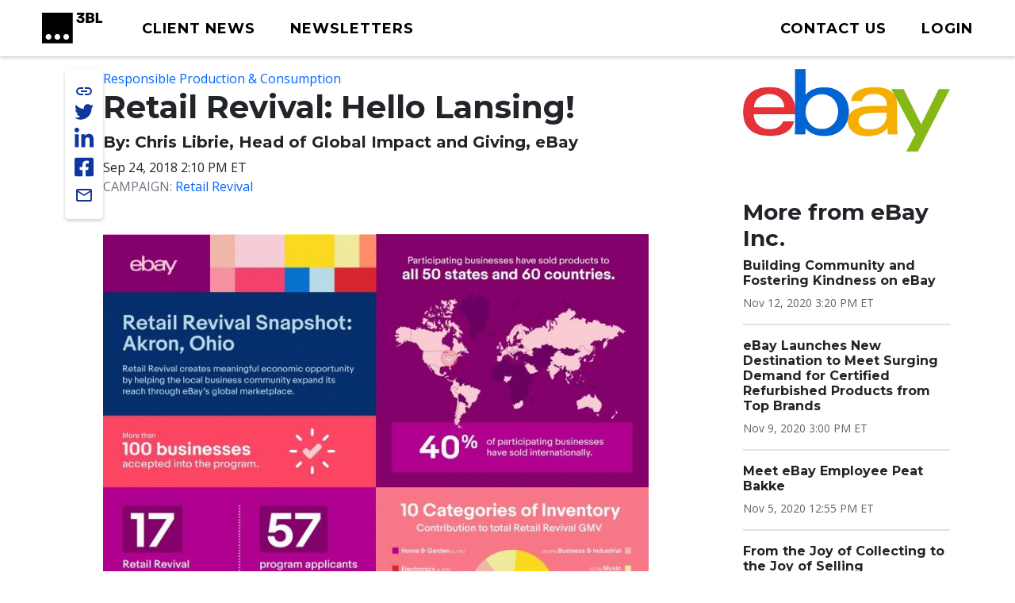

--- FILE ---
content_type: text/css
request_url: https://www.3blmedia.com/sites/default/files/css/css_VuVhXOh3YSxEWYvpz9NF9tW6PEwJPl2xuOqUfT-5Yzk.css?delta=0&language=en&theme=wingsuit&include=eJxlkGFuwyAMhS-EwpGQk3jFGmBkm0bd6UeXLA3tH8R778PYriBwE6hR_SqtQprq6Uyt1DYn0oirU14IUsi4EoRE5Vv9pzVZxIxOH2qY_QyKzqIgzilUFoPkl6bGOSyq70lkoR8u_RoMZnWNQgUzlNJbozutKNNhhEMPzFeWkIFKWHoRLHbC78H4itkuhXc5EBHh-vUuP4g-Pg7M0xiojKWdxFMMqUYQPJb4D128gTXsi311tMuR2LhPm0KCB7fXJkbb3Qk39X_nlHltCd1G5aaNzC8s-AvAz9gD
body_size: 5804
content:
/* @license GPL-2.0-or-later https://www.drupal.org/licensing/faq */
.text-align-left{text-align:left;}.text-align-right{text-align:right;}.text-align-center{text-align:center;}.text-align-justify{text-align:justify;}.align-left{float:left;}.align-right{float:right;}.align-center{display:block;margin-right:auto;margin-left:auto;}
.fieldgroup{padding:0;border-width:0;}
.container-inline div,.container-inline label{display:inline;}.container-inline .details-wrapper{display:block;}
.clearfix:after{display:table;clear:both;content:"";}
.js details:not([open]) .details-wrapper{display:none;}
.hidden{display:none;}.visually-hidden{position:absolute !important;overflow:hidden;clip:rect(1px,1px,1px,1px);width:1px;height:1px;word-wrap:normal;}.visually-hidden.focusable:active,.visually-hidden.focusable:focus{position:static !important;overflow:visible;clip:auto;width:auto;height:auto;}.invisible{visibility:hidden;}
.item-list__comma-list,.item-list__comma-list li{display:inline;}.item-list__comma-list{margin:0;padding:0;}.item-list__comma-list li:after{content:", ";}.item-list__comma-list li:last-child:after{content:"";}
.js .js-hide{display:none;}.js-show{display:none;}.js .js-show{display:block;}
.nowrap{white-space:nowrap;}
.position-container{position:relative;}
.reset-appearance{margin:0;padding:0;border:0 none;background:transparent;line-height:inherit;-webkit-appearance:none;-moz-appearance:none;appearance:none;}
.resize-none{resize:none;}.resize-vertical{min-height:2em;resize:vertical;}.resize-horizontal{max-width:100%;resize:horizontal;}.resize-both{max-width:100%;min-height:2em;resize:both;}
.system-status-counter__status-icon{display:inline-block;width:25px;height:25px;vertical-align:middle;}.system-status-counter__status-icon:before{display:block;content:"";background-repeat:no-repeat;background-position:center 2px;background-size:20px;}.system-status-counter__status-icon--error:before{background-image:url(/themes/contrib/stable/images/core/icons/e32700/error.svg);}.system-status-counter__status-icon--warning:before{background-image:url(/themes/contrib/stable/images/core/icons/e29700/warning.svg);}.system-status-counter__status-icon--checked:before{background-image:url(/themes/contrib/stable/images/core/icons/73b355/check.svg);}
.system-status-report-counters__item{width:100%;margin-bottom:0.5em;padding:0.5em 0;text-align:center;white-space:nowrap;background-color:rgba(0,0,0,0.063);}@media screen and (min-width:60em){.system-status-report-counters{display:flex;flex-wrap:wrap;justify-content:space-between;}.system-status-report-counters__item--half-width{width:49%;}.system-status-report-counters__item--third-width{width:33%;}}
.system-status-general-info__item{margin-top:1em;padding:0 1em 1em;border:1px solid #ccc;}.system-status-general-info__item-title{border-bottom:1px solid #ccc;}
.tablesort{display:inline-block;width:16px;height:16px;background-size:100%;}.tablesort--asc{background-image:url(/themes/contrib/stable/images/core/icons/787878/twistie-down.svg);}.tablesort--desc{background-image:url(/themes/contrib/stable/images/core/icons/787878/twistie-up.svg);}
:root{--bs-font-sans-serif:Open Sans,Helvetica,sans-serif;--bs-font-monospace:Open Sans,Helvetica,sans-serif;--bs-body-font-family:Open Sans,Helvetica,sans-serif;--bs-body-font-weight:400}.divider{overflow:hidden;width:100%;padding:0;display:none!important}.divider:after{content:" ";display:block;height:24px;border-bottom:8px solid #f7a91b;border-left:8px solid #f7a91b;transform:skewX(-34deg) translateX(8px)}.divider2{align-content:flex-start;display:flex}.divider2:before{content:" ";display:block;height:24px;border-left:8px solid #f7a91b;transform:skewX(-34deg) translateX(8px);border-bottom:10px solid #d7de2a}.divider2:after{flex-grow:1;transform:skewX(-34deg) translateX(16px)}.divider3,.divider4{transform:rotate(180deg)}.divider4{align-content:flex-start;display:flex}.divider4:before{content:" ";display:block;height:24px;border-left:8px solid #f7a91b;transform:skewX(-34deg) translateX(8px);border-bottom:10px solid #d7de2a}.divider4:after{flex-grow:1;transform:skewX(-34deg) translateX(16px)}
:root{--bs-font-sans-serif:Open Sans,Helvetica,sans-serif;--bs-font-monospace:Open Sans,Helvetica,sans-serif;--bs-body-font-family:Open Sans,Helvetica,sans-serif;--bs-body-font-weight:400}.fmr-container{display:flex;gap:1.5rem}.fmr-container .fmr-main-content{width:100%}.fmr-container .fmr-main-content .fmr-main-content--media{text-align:center}
:root{--bs-font-sans-serif:Open Sans,Helvetica,sans-serif;--bs-font-monospace:Open Sans,Helvetica,sans-serif;--bs-body-font-family:Open Sans,Helvetica,sans-serif;--bs-body-font-weight:400}.is-logged-in #site-footer{margin-bottom:0}#site-footer{background-color:#000;color:#fff;padding:2px 20px 20px;font-size:12px;line-height:16px;font-family:Montserrat,Open Sans,Helvetica,sans-serif}#site-footer .footerLogo{width:96px}@media(min-width:1025px){#site-footer .footerLogo{width:135px}}#site-footer .footerAddress{line-height:26px}@media(min-width:768px){#site-footer{padding:64px 24px 20px}}@media(min-width:1025px){#site-footer{padding:72px 72px 18px;font-size:18px;line-height:22px}}@media(min-width:992px){#site-footer{font-size:18px;line-height:20px}}#site-footer .row{position:relative}@media(max-width:767px){#site-footer .row .col-md-3{width:70%}}@media(max-width:767px){#site-footer .row .col-md-3.social-links{width:30%;position:absolute;right:15px;top:calc(50% - 75px)}}#site-footer .row.mb-4{margin-bottom:0!important}#site-footer .p-5{padding:0!important}#site-footer .divider2{border-top:1px solid #fff;opacity:1;margin:35px 0 25px!important;display:none!important}#site-footer .divider2:after,#site-footer .divider2:before{display:none}@media(min-width:768px){#site-footer .divider2{display:block!important}}#site-footer .divider2+nav{display:none}#site-footer .divider2+nav ul li{font-size:12px;line-height:14px}@media(min-width:992px){#site-footer .divider2+nav ul li{font-size:16px;line-height:15px}}@media(min-width:768px){#site-footer .divider2+nav{display:flex}}#site-footer ul{list-style:none;margin:0!important;padding:0;font-size:12px;line-height:16px}@media(min-width:992px){#site-footer ul{font-size:18px;line-height:22px}}#site-footer ul li{font-size:12px;line-height:14px}@media(min-width:992px){#site-footer ul li{font-size:18px;line-height:20px;margin-bottom:4px;margin-right:14px}}#site-footer h5{font-weight:700;text-transform:uppercase;margin-bottom:5px;font-size:12px;line-height:16px;margin-top:25px}@media(min-width:768px){#site-footer h5{margin-top:0}}@media(min-width:992px){#site-footer h5{font-size:18px;line-height:22px}}#site-footer a{display:inline-block;color:#fff;border-bottom:4px solid transparent}#site-footer a:hover{color:#fff;border-color:#255de6}#site-footer a.footerLogo,#site-footer a.footerLogo:hover{border:none}#site-footer .social-links{display:flex;align-items:center;justify-content:end}#site-footer .social-links ul{flex-direction:column}@media(min-width:992px){#site-footer .social-links ul{flex-direction:row}}#site-footer .social-links ul li{margin-bottom:30px;margin-right:0}#site-footer .social-links ul li a{border:none}@media(min-width:768px){#site-footer .social-links ul li{margin-bottom:15px}}@media(min-width:992px){#site-footer .social-links ul li{margin-bottom:0;margin-right:32px}}#site-footer .social-links ul li:last-child{margin-bottom:0}@media(min-width:992px){#site-footer .social-links ul li:last-child{margin-right:0}}#site-footer .social-links h5{display:none}#site-footer .social-links svg{width:22px;height:22px;fill:#fff}@media(min-width:992px){#site-footer .social-links svg{width:28px;height:28px}}#site-footer .social-links svg:hover{fill:#255de6}body #olark-wrapper .olark-button-focus-wrapper[focus-within]{background-color:transparent!important}body #olark-wrapper .olark-button-focus-wrapper:focus-within{background-color:transparent!important}body #olark-wrapper .olark-launch-button-wrapper{bottom:50px!important;display:none!important}body #olark-wrapper .olark-launch-button{background-color:#fff!important;border:2px solid #000!important;border-radius:21px!important;-webkit-clip-path:none!important;clip-path:none!important;padding:0!important;min-height:63px;min-width:auto!important}@media(min-width:992px){body #olark-wrapper .olark-launch-button{padding:0 17px!important}}body #olark-wrapper .olark-launch-button .olark-close-icon path,body #olark-wrapper .olark-launch-button .olark-close-icon rect,body #olark-wrapper .olark-launch-button .olark-envelope-icon path,body #olark-wrapper .olark-launch-button .olark-envelope-icon rect{stroke:#000!important}body #olark-wrapper .olark-launch-button .olark-button-text{color:#000!important;text-transform:uppercase;font-weight:800!important;font-size:16px;line-height:16px;font-family:Montserrat,sans-serif;letter-spacing:1px}body #olark-wrapper .olark-launch-button .olark-button-text svg{display:block!important}@media(min-width:992px){body #olark-wrapper .olark-launch-button .olark-button-text svg{display:none!important}}body #olark-wrapper .olark-launch-button .olark-button-text span{display:none!important}@media(min-width:992px){body #olark-wrapper .olark-launch-button .olark-button-text span{display:block!important}}
:root{--bs-font-sans-serif:Open Sans,Helvetica,sans-serif;--bs-font-monospace:Open Sans,Helvetica,sans-serif;--bs-body-font-family:Open Sans,Helvetica,sans-serif;--bs-body-font-weight:400}#site-header{position:fixed;width:100%;z-index:499;box-shadow:0 2px 4px rgba(0,0,0,.2)}
:root{--bs-font-sans-serif:Open Sans,Helvetica,sans-serif;--bs-font-monospace:Open Sans,Helvetica,sans-serif;--bs-body-font-family:Open Sans,Helvetica,sans-serif;--bs-body-font-weight:400}.headline{color:inherit;position:relative;width:-webkit-fit-content!important;width:-moz-fit-content!important;width:fit-content!important;display:flex;flex-direction:column}.headline.left{margin-right:auto;align-items:flex-start}.headline.center{align-items:center;margin:auto}.headline.right{align-items:flex-end;margin-left:auto}.headline>:not(.content):not(p){font-weight:700}.headline .content{margin-bottom:0;font-size:1rem;line-height:1.3em;font-weight:400}.headline .content a{display:inline-block;margin-top:1rem}.headline--decorative{max-width:720px!important;padding:48px!important}.headline--decorative:after,.headline--decorative:before{content:" ";width:83px;height:23px;border-top:8px solid #f7a91b;border-left:10px solid #f7a91b;position:absolute;display:none}.headline--decorative:before{transform:skewX(30deg);top:24px;left:12px}.headline--decorative:after{transform:rotate(180deg) skewX(30deg);bottom:24px;right:12px}
:root{--bs-font-sans-serif:Open Sans,Helvetica,sans-serif;--bs-font-monospace:Open Sans,Helvetica,sans-serif;--bs-body-font-family:Open Sans,Helvetica,sans-serif;--bs-body-font-weight:400}.is-logged-in #site-header .me-xl-4{flex-grow:inherit}.is-logged-in #site-header .ms-3.flex-grow-1{flex-grow:1!important}.admin-user #site-header,.is-logged-in #site-header{position:sticky;top:32px}#site-header{top:0}@media(min-width:768px){#site-header{top:0}}#site-header.px-2{padding-left:20px!important;padding-right:20px!important}@media(min-width:992px){#site-header.px-2{padding:0 24px!important}}@media(min-width:1025px){#site-header.px-2{padding:0 53px!important}}#site-header .ms-3{margin:0!important}#site-header .ms-3.flex-grow-1{flex-grow:inherit!important}#site-header .me-xl-4{margin:0!important;flex-grow:1}#site-header .material-icons{display:none}#site-header .navbar-brand img{width:54px!important}@media(min-width:992px){#site-header .navbar-brand img{width:76px!important}}#site-header .px-xl-4{padding:0!important;min-height:57px}@media(min-width:992px){#site-header .px-xl-4{min-height:71px}}@media(min-width:992px){#user-menu{margin-left:50px}}@media(min-width:1200px){#user-menu{margin-left:140px}}.menu{font-family:Montserrat,sans-serif}.menu .menu-items{list-style:none;display:flex;margin:0;padding:0}.menu .menu-items .menu-item{display:block}@media(min-width:992px){.menu .menu-items .menu-item{padding:23px 0 23px 24px}}@media(min-width:1200px){.menu .menu-items .menu-item{padding:23px 0 23px 44px}}.menu .menu-items .menu-item:first-child{padding-left:0}.menu .menu-items .menu-item .menu-link{display:flex;font-size:18px;line-height:22px;letter-spacing:1px;align-items:center;font-weight:700;white-space:nowrap;color:#000;text-transform:uppercase}@media(min-width:992px){.menu .menu-items .menu-item .menu-link{font-size:15px;line-height:18px;position:relative}}@media(min-width:1200px){.menu .menu-items .menu-item .menu-link{font-size:18px;line-height:22px}}.menu .menu-items .menu-item.active .menu-link,.menu .menu-items .menu-item:hover .menu-link{background:transparent}@media(min-width:992px){.menu .menu-items .menu-item.active .menu-link:before,.menu .menu-items .menu-item:hover .menu-link:before{content:"";position:absolute;bottom:-4px;left:0;right:0;height:4px;background-color:#0344ba}}.menu .menu-items .dropdown>.menu-link span:not(.text){font-size:24px;line-height:0;display:none;transition:all .25s ease-in-out}.menu .menu-items .dropdown .menu-dropdown{width:100%;left:0;display:none;z-index:10;background-color:rgba(0,0,0,.85);position:absolute;grid-template-columns:repeat(3,1fr);padding:42px 24px 0;top:70px;-moz-column-gap:20px;column-gap:20px}@media(min-width:1025px){.menu .menu-items .dropdown .menu-dropdown{padding:42px 72px 0}}.menu .menu-items .dropdown .menu-dropdown:before{display:none;content:"";position:absolute;right:0;top:0;bottom:0;width:33.5%;background:#fff;z-index:-1}.menu .menu-items .dropdown .menu-dropdown .menu-dropdown-item{padding:0 0 42px;color:#fff}.menu .menu-items .dropdown .menu-dropdown .menu-dropdown-item--label{font-weight:700;font-size:24px;line-height:20px;border-bottom:4px solid transparent}.menu .menu-items .dropdown .menu-dropdown .menu-dropdown-item--desc{position:relative;z-index:100;font-size:16px;font-weight:500;line-height:22px;margin-bottom:0;margin-top:8px}@media(min-width:992px){.menu .menu-items .dropdown .menu-dropdown .menu-dropdown-item:nth-child(3n){margin:-3em -3em -3em 0;padding:3em!important}}.menu .menu-items .dropdown .menu-dropdown a{color:inherit;border-bottom:4px solid transparent;line-height:30px}.menu .menu-items .dropdown .menu-dropdown a:hover{background:transparent;border-bottom:4px solid #0344ba}.menu .menu-items .dropdown.active{background:transparent}.menu .menu-items .dropdown.active>.menu-link span:not(.text){transform:rotate(-180deg)}.menu .menu-items .dropdown.active .menu-dropdown{display:grid}#mobile-navigation{float:right;z-index:1020;width:100%}#mobile-navigation .copyRightsList li{margin-left:22px;color:#fff;font-size:12px}#mobile-navigation .copyRightsList li a{color:#fff;font-size:12px;line-height:16px}#mobile-navigation .socialList{margin:35px 0}#mobile-navigation .socialList li{margin-right:38px}#mobile-navigation .socialList svg{width:28px;height:28px;fill:#fff}#mobile-navigation .menu{display:none}#mobile-navigation .open.menu{left:0;display:block}#mobile-navigation .open #toggle-nav{background-repeat:no-repeat;background-position:50%;background-image:url("data:image/svg+xml;charset=utf-8,%3Csvg xmlns='http://www.w3.org/2000/svg' viewBox='0 0 320 512'%3E%3C!--! Font Awesome Pro 6.1.1 by @fontawesome - https://fontawesome.com License - https://fontawesome.com/license (Commercial License) Copyright 2022 Fonticons, Inc.--%3E%3Cpath d='M310.6 361.4c12.5 12.5 12.5 32.75 0 45.25-6.2 6.25-14.4 9.35-22.6 9.35s-16.38-3.125-22.62-9.375L160 301.3 54.63 406.6C48.38 412.9 40.19 416 32 416s-16.37-3.1-22.625-9.4c-12.5-12.5-12.5-32.75 0-45.25l105.4-105.4L9.375 150.6c-12.5-12.5-12.5-32.75 0-45.25s32.75-12.5 45.25 0L160 210.8l105.4-105.4c12.5-12.5 32.75-12.5 45.25 0s12.5 32.75 0 45.25l-105.4 105.4L310.6 361.4z'/%3E%3C/svg%3E")}#mobile-navigation #toggle-nav{float:right;height:30px;width:28px;background-size:18px;background-position:0;background-image:url("data:image/svg+xml;charset=utf-8,%3Csvg xmlns='http://www.w3.org/2000/svg' viewBox='0 0 320 512'%3E%3C!--! Font Awesome Pro 6.1.1 by @fontawesome - https://fontawesome.com License - https://fontawesome.com/license (Commercial License) Copyright 2022 Fonticons, Inc.--%3E%3Cpath d='M8 256a56 56 0 11112 0 56 56 0 11-112 0zm160 0a56 56 0 11112 0 56 56 0 11-112 0zm216-56a56 56 0 110 112 56 56 0 110-112z'/%3E%3C/svg%3E")}#mobile-navigation #toggle-nav>*{visibility:hidden}#mobile-navigation .menu{overflow-y:scroll;height:100vh;background-color:#000;transition:all .25s ease-in-out;position:absolute;z-index:1000;left:auto;width:100%;margin:0;top:57px}#mobile-navigation .menu .menu-items{display:block;padding:0}#mobile-navigation .menu .menu-items .menu-item{border-bottom:1px solid hsla(0,0%,100%,.15);padding:0}#mobile-navigation .menu .menu-items .menu-item:nth-of-type(2n){border-bottom:1px solid hsla(0,0%,100%,.15)}#mobile-navigation .menu .menu-items .menu-item.active>a{background:#0344ba}#mobile-navigation .menu .menu-items .menu-link{border:none;color:#fff;padding:20px;font-size:16px;line-height:18px;letter-spacing:2px}#mobile-navigation .menu .menu-items .dropdown .menu-link{justify-content:space-between;position:relative}#mobile-navigation .menu .menu-items .dropdown .menu-link:before{content:"";background:url(http://test-app.3blmedia.com/themes/custom/threebl/build/assets/images/dropdown-arrow.png) no-repeat;width:5px;height:20px;position:absolute;right:30px;transition:all .25s ease-in-out}#mobile-navigation .menu .menu-items .active>.menu-link:before{transform:rotate(90deg)}#mobile-navigation .menu .menu-items .active .menu-dropdown{display:block;padding:20px 36px;background:rgba(3,68,186,.25)}#mobile-navigation .menu-dropdown{position:static}#mobile-navigation .menu-dropdown:before{content:"";background:transparent}#mobile-navigation .menu-dropdown .menu-dropdown-item--label{font-size:18px;line-height:20px}#mobile-navigation .menu-dropdown .menu-dropdown-item--desc{font-size:16px;font-weight:500}#mobile-navigation,.menu-primary{display:none}@media(max-width:991.98px){#mobile-navigation{display:block}}@media(min-width:992px){.menu-primary{display:block;margin-left:50px}.is-logged-in .menu-primary{margin-left:0}}#block-newhomepageprimarymenu-2{position:inherit!important}.menu-primary .menu-items .menu-item.dropdown>a,header.headerWrap .navbar .navbar-collapse .navbar-nav li.nav-item.dropdown>.dropdown-toggle{pointer-events:none;cursor:default;text-decoration:none}
:root{--bs-font-sans-serif:Open Sans,Helvetica,sans-serif;--bs-font-monospace:Open Sans,Helvetica,sans-serif;--bs-body-font-family:Open Sans,Helvetica,sans-serif;--bs-body-font-weight:400}.share-links{position:relative;z-index:20;width:48px;list-style:none;padding:.75rem;display:flex;flex-direction:column;justify-content:center;align-items:center;box-shadow:0 2px 4px rgba(0,0,0,.2);border-radius:.25rem;gap:.5rem}@media(max-width:767.98px){.share-links{display:none}}.share-links>*{width:100%}.share-links>:first-of-type{margin-bottom:-8px}.share-links .action-group{--hover-color:#0e369d;height:24px;transition:all .25s ease-in-out;display:inline-flex;justify-content:flex-start;align-items:center;height:32px;border-radius:.25rem}.share-links .action-group .text{white-space:nowrap;font-size:14px;width:0;visibility:hidden}.share-links .action-group .icon,.share-links .action-group svg{flex-grow:1;min-width:24px}.share-links .action-group:hover{--hover-color:#f7a91b;background:#0e369d;transition:all .25s ease-in-out;cursor:pointer;gap:.5rem;padding:8px;margin-left:-8px}.share-links .action-group:hover .text{width:100%;visibility:visible}.share-links .action-group span{color:var(--hover-color);display:block}.share-links .action-group svg{fill:var(--hover-color);display:block}
:root{--bs-font-sans-serif:Open Sans,Helvetica,sans-serif;--bs-font-monospace:Open Sans,Helvetica,sans-serif;--bs-body-font-family:Open Sans,Helvetica,sans-serif;--bs-body-font-weight:400}.teaser>*{word-wrap:break-word;-webkit-hyphens:auto;-ms-hyphens:auto;hyphens:auto}.teaser .company-name{margin-bottom:.5rem;font-weight:600;font-size:14px}.teaser .category{font-family:Montserrat;margin-bottom:.5rem;text-transform:uppercase;color:#636363;font-weight:600}.teaser .date{margin:1rem 0;color:#636363}.teaser .body{word-wrap:break-word;-webkit-hyphens:auto;-ms-hyphens:auto;hyphens:auto}.teaser .teaser-title a{color:#212529;border:none;font-weight:700}.teaser .teaser-title a:hover{color:#06f}.teaser .image{position:relative}.teaser .image .material-icons{width:100%;height:100%;font-size:500%;position:absolute;display:flex;align-items:center;justify-content:center;z-index:100}.teaser.editorspick .image img{width:100%}.teaser-campaign{color:#636363}.teaser-campaign:not(:last-of-type),.teaser-headline:not(:last-of-type){border-bottom:2px solid #dee2e6;padding-bottom:1rem;margin-bottom:1rem}.teaser-newsfeed{padding:2.5rem 0}.teaser-newsfeed .more-button a{color:#212529;font-size:inherit;border-bottom:2px solid #06f;text-decoration:none;font-weight:600;transition:all .25s ease-in-out}.teaser-newsfeed .more-button a:hover{transition:all .25s ease-in-out;color:#06f;border-width:3px}.teaser-newsfeed .teaser-image{display:flex;justify-content:flex-start;margin:0}.teaser-newsfeed .teaser-image img{width:100%;max-width:160px}.teaser-newsfeed .teaser-title{text-align:left}.teaser-newsfeed:not(:last-of-type){border-bottom:2px solid #dee2e6}.teaser-newsallfeed{padding:15px 0 5px}.teaser-newsallfeed .teaser-title{font-size:16px;line-height:20px}@media(max-width:575.98px){.teaser-newsallfeed .teaser-image{display:block;text-align:center}}.teaser-newsallfeed .teaser-date-category{display:flex;justify-content:flex-start;align-items:center;font-size:14px}@media(max-width:575.98px){.teaser-newsallfeed .teaser-date-category{flex-direction:column;align-items:flex-start}}.teaser-newsallfeed .teaser-date-category .date{margin:0 0 5px}.teaser-newsallfeed .teaser-date-category .category{margin-bottom:5px;margin-left:1rem;text-transform:capitalize}@media(max-width:575.98px){.teaser-newsallfeed .teaser-date-category .category{margin:0 0 10px}}.teaser-newsallfeed .teaser-text{font-size:15px;line-height:19px}.teaser-highlight{border:1px solid #dee2e6;padding:1rem;box-shadow:0 .125rem .25rem rgba(0,0,0,.075);min-height:100%}.teaser-highlight .company-name{color:#636363;font-weight:400}.teaser-highlight__carousel,.teaser-highlight__featured{max-width:1320px;display:flex;padding:0;margin:2.5rem auto;background-color:#fff}.teaser-highlight__carousel>*,.teaser-highlight__featured>*{width:50%}.teaser-highlight__carousel .image,.teaser-highlight__carousel .video,.teaser-highlight__featured .image,.teaser-highlight__featured .video{overflow:hidden;display:flex;justify-content:center;align-items:center}.teaser-highlight__carousel .image img,.teaser-highlight__carousel .video img,.teaser-highlight__featured .image img,.teaser-highlight__featured .video img{width:100%}.teaser-highlight__carousel .content,.teaser-highlight__featured .content{padding:2.5rem;display:flex;flex-direction:column;justify-content:center}@media(max-width:767.98px){.teaser-highlight__carousel,.teaser-highlight__featured{flex-direction:column}.teaser-highlight__carousel>*,.teaser-highlight__featured>*{width:100%!important}.teaser-highlight__carousel>.image,.teaser-highlight__featured>.image{max-height:350px}}.teaser-highlight__carousel{box-shadow:none;border:none;margin:auto;height:100%;width:100%}.teaser-highlight__carousel .media{width:80%;max-width:475px}.teaser-highlight__carousel .media .image,.teaser-highlight__carousel .media .video{height:100%}.views-element-container .teaser-newsfeed:last-child{border-bottom:2px solid #dee2e6}
:root{--bs-font-sans-serif:Open Sans,Helvetica,sans-serif;--bs-font-monospace:Open Sans,Helvetica,sans-serif;--bs-body-font-family:Open Sans,Helvetica,sans-serif;--bs-body-font-weight:400}.layout__region--sidebar{display:flex;flex-direction:column;gap:1rem}
.views-align-left{text-align:left;}.views-align-right{text-align:right;}.views-align-center{text-align:center;}.views-view-grid .views-col{float:left;}.views-view-grid .views-row{float:left;clear:both;width:100%;}.views-display-link + .views-display-link{margin-left:0.5em;}
.paragraph--unpublished{background-color:#fff4f4;}
.social-media-links--platforms{padding-left:0;}.social-media-links--platforms.horizontal li{display:inline-block;text-align:center;padding:.2em .35em;}.social-media-links--platforms.vertical li{list-style-type:none;margin:0 0 .5em 0;}.social-media-links--platforms.vertical li a img{vertical-align:middle;margin-right:.5em;}.iconsets-wrapper{display:inherit;overflow-x:auto;}
.client-user #toolbar-administration,.client-multi-user #toolbar-administration{display:none;}body.client-user.gin--horizontal-toolbar,body.client-multi-user.gin--horizontal-toolbar{padding-block-start:0 !important;}.client-user.gin--horizontal-toolbar .region-sticky,.client-multi-user.gin--horizontal-toolbar .region-sticky{top:0;}.client-user .portal-drawer-container,.client-multi-user .portal-drawer-container{top:0;height:calc(100vh);}@media (min-width:64em){.client-user .sticky-shadow,.client-multi-user .sticky-shadow{inset-block-start:calc(var(--gin-toolbar-y-offset) + var(--gin-height-sticky) - 92px);}.client-user.gin--horizontal-toolbar.gin--edit-form .page-wrapper__node-edit-form .layout-region-node-secondary,.client-multi-user.gin--horizontal-toolbar.gin--edit-form .page-wrapper__node-edit-form .layout-region-node-secondary{inset-block-start:0px;height:calc(100%);}}.gin-secondary-toolbar .toolbar-secondary .toolbar-bar{z-index:103;}body .gin-secondary-toolbar{height:auto;min-height:var(--gin-toolbar-secondary-height);}body .gin-breadcrumb-wrapper{white-space:normal;margin-right:0;}.sigma-embed-block{border:1px solid var(--gin-border-color-layer);box-shadow:var(--gin-shadow-l1);border-radius:var(--gin-border-l);}.admin-toolbar__header{padding:20px 0px 30px 8px;}.admin-toolbar__header + .admin-toolbar__item,.admin-toolbar__header + .admin-toolbar__item + .admin-toolbar__item,.admin-toolbar__sticky-section .admin-toolbar__item .toolbar-menu li:first-child{display:none;}.toolbar-menu > .toolbar-menu__item--level-1:nth-child(2){border-top:1px solid #D8DADE;border-bottom:1px solid #D8DADE;border-radius:0;}.admin-user .toolbar-menu > .toolbar-menu__item--level-1:nth-last-child(2){border-top:1px solid #D8DADE;border-radius:0;}body.gin--navigation .toolbar-menu__item--level-1 > .toolbar-link{padding-top:15px;padding-bottom:15px;margin-bottom:0;}.gin--navigation .toolbar-link.is-active{color:var(--gin-color-primary);background-color:var(--gin-color-primary-light);}.gin--navigation .toolbar-link.is-active::before{background-color:var(--gin-color-primary);}.admin-toolbar__logo .toolbar-link img{min-width:25px;max-width:25px;}.backtodashboard{background-color:#D8DADE;display:block;padding:4px 10px 4px 54px;position:sticky;top:0;z-index:9999;}.backtodashboard a{color:#545560;font-size:13px;position:relative;display:flex;gap:10px;max-width:160px;align-items:center;}.client-switcher .layout-region.layout-region-node-secondary{display:none;}
.horizontal-tabs{padding-top:var(--gin-spacing-s);}.horizontal-tabs .count{display:inline-block;margin-right:6px;padding:2px 6px;border-radius:9999px;font-size:12px;font-weight:bold;color:white;}.horizontal-tabs .count-draft{background-color:var(--gin-color-warning);}.horizontal-tabs .count-na{background-color:var(--gin-color-danger);}.horizontal-tabs .count-scheduled{background-color:var(--gin-color-primary);}


--- FILE ---
content_type: text/css
request_url: https://tags.srv.stackadapt.com/sa.css
body_size: -11
content:
:root {
    --sa-uid: '0-7cc73418-c101-5b7d-5070-bc7a6ecb25a1';
}